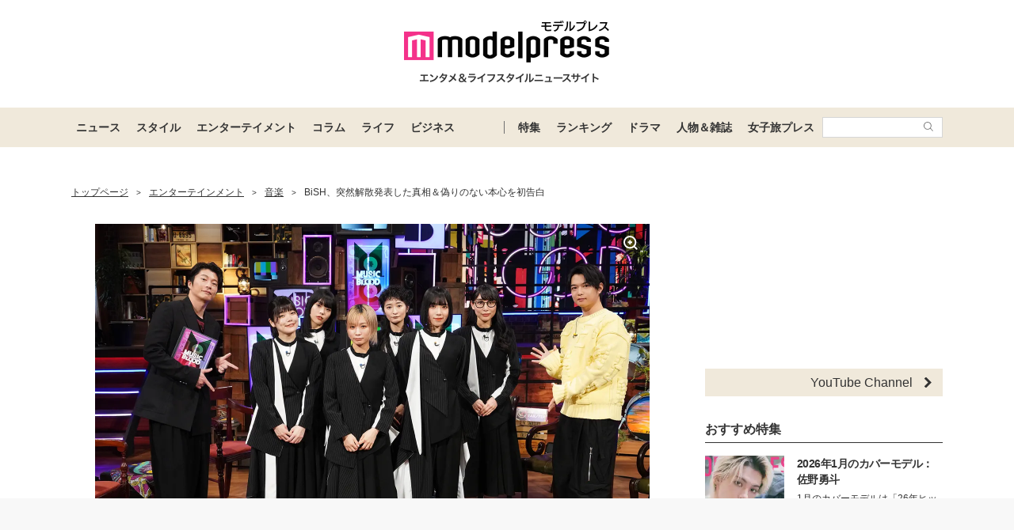

--- FILE ---
content_type: text/html; charset=utf-8
request_url: https://www.google.com/recaptcha/api2/aframe
body_size: 182
content:
<!DOCTYPE HTML><html><head><meta http-equiv="content-type" content="text/html; charset=UTF-8"></head><body><script nonce="uNlqAphwTvyooX7eUYDRRA">/** Anti-fraud and anti-abuse applications only. See google.com/recaptcha */ try{var clients={'sodar':'https://pagead2.googlesyndication.com/pagead/sodar?'};window.addEventListener("message",function(a){try{if(a.source===window.parent){var b=JSON.parse(a.data);var c=clients[b['id']];if(c){var d=document.createElement('img');d.src=c+b['params']+'&rc='+(localStorage.getItem("rc::a")?sessionStorage.getItem("rc::b"):"");window.document.body.appendChild(d);sessionStorage.setItem("rc::e",parseInt(sessionStorage.getItem("rc::e")||0)+1);localStorage.setItem("rc::h",'1769591110801');}}}catch(b){}});window.parent.postMessage("_grecaptcha_ready", "*");}catch(b){}</script></body></html>

--- FILE ---
content_type: application/javascript; charset=utf-8
request_url: https://fundingchoicesmessages.google.com/f/AGSKWxXyXyhBchT2z1K6VdkaD1VhKi7ZDLTvc_8g_j_u-NXP7K2Nel8_UEmPyrWVV5enk8g63tGLhlNKKBuX6LjQzWr90dmIoRt1o2uBEzHihfZayGpJZ8uXFe2YYZsQQYswXgJxkin4wezHR2gdfbme-OxzpqxK-2oAcSWGp4rRJXoVlzIjQAs_LwLCe05_/_/adhandlers-/adwriter2./promoAd./adcount./adswidejs.
body_size: -1285
content:
window['97e7a3d7-7a9f-452a-8610-fac2e1c68356'] = true;

--- FILE ---
content_type: text/javascript; charset=utf-8
request_url: https://imp-bidapi.i-mobile.co.jp/jsonp/imp/imp_spot.ashx?pid=8243&mid=317474&asid=1059572&asn=1&spec=1&dpr=1&url=https%3A%2F%2Fmdpr.jp%2Fmusic%2Fdetail%2F2959028&direct=1&type=native&sf=inline&pos=4&viewability=true&imcallback=spot_deliver_imp_callback_1059572_1&cashid=1769591097265
body_size: 762
content:
spot_deliver_imp_callback_1059572_1({"task":{},"error":{"code":200,"message":""},"result":{"bidid":"5ebd6b6a-ac02-41b6-a3bc-b845dfe18de1","mediaId":317474,"partnerId":8243,"spotId":1059572,"width":500,"height":155,"presentationId":30,"platform":1,"template":"<div style=\"background:#fff;\"><a href=\"{{click_url}}\" target=\"_blank\" style=\"color:rgb(68, 68, 68);display:table;vertical-align: middle;text-decoration:none;background:#fff;\">\r\n    <div style=\"width:240px;height:180px;line-height:0;border-right: 1px solid #999;display:block;vertical-align: middle;position:relative;\">\r\n      <img src=\"{{image_url}}\" style=\"width:auto;height:auto;max-width:100%;max-height:100%;position: absolute;top: 0;bottom: 0;right: 0;left: 0;margin: auto;\">\r\n    </div>\r\n    <div style=\"display:table-cell;padding:20px 20px 0;position:relative;vertical-align:top;margin:0;width: 100%;\">\r\n      <p style=\"font-size:16px;line-height: 1.5em;margin:0 0 10px 0;\">{{description:35}}</p>\r\n      <p style=\"color:#7f7f7f;font-size:12px;text-align:right;margin-bottom: 20px;\">Sponsored</p>\r\n      <p style=\"color:#fff;font-size:16px;text-align:center;width:100%;line-height:40px;background-color:#B39C75;margin:0 auto;border-radius:6px;font-weight:bold;position:relative;bottom: -20px;\">詳しく見る</p>\r\n    </div>\r\n  </a>\r\n</div>","target_element":"#imobile_ad_native_31747420160817144638","slot_count":1,"xid":"00000000-0000-0000-0000-000000000000","webview":false,"rotation_count":7,"demander":[{"type":1,"id":1,"content_type":2,"tag":"","api_params":{},"s":50}],"rotation":false},"status":200})

--- FILE ---
content_type: application/javascript;charset=UTF-8
request_url: https://jp.popin.cc/popin_discovery/recommend?mode=new&url=https%3A%2F%2Fmdpr.jp%2Fmusic%2Fdetail%2F2959028&media=mdpr.jp&agency=popinag&device=pc&extra=mac&topn=50&ad=10&uid=27b8b11e9ecf8bdc2fa1769591105023&info=eyJ1c2VyX3RkX29zIjoiTWFjIiwidXNlcl90ZF9vc192ZXJzaW9uIjoiMTAuMTUuNyIsInVzZXJfdGRfYnJvd3NlciI6IkNocm9tZSIsInVzZXJfdGRfYnJvd3Nlcl92ZXJzaW9uIjoiMTMxLjAuMCIsInVzZXJfdGRfc2NyZWVuIjoiMTI4MHg3MjAiLCJ1c2VyX3RkX3ZpZXdwb3J0IjoiMTI4MHg3MjAiLCJ1c2VyX3RkX3VzZXJfYWdlbnQiOiJNb3ppbGxhLzUuMCAoTWFjaW50b3NoOyBJbnRlbCBNYWMgT1MgWCAxMF8xNV83KSBBcHBsZVdlYktpdC81MzcuMzYgKEtIVE1MLCBsaWtlIEdlY2tvKSBDaHJvbWUvMTMxLjAuMC4wIFNhZmFyaS81MzcuMzY7IENsYXVkZUJvdC8xLjA7ICtjbGF1ZGVib3RAYW50aHJvcGljLmNvbSkiLCJ1c2VyX3RkX3JlZmVycmVyIjoiIiwidXNlcl90ZF9wYXRoIjoiL211c2ljL2RldGFpbC8yOTU5MDI4IiwidXNlcl90ZF9jaGFyc2V0IjoidXRmLTgiLCJ1c2VyX3RkX2xhbmd1YWdlIjoiZW4tdXNAcG9zaXgiLCJ1c2VyX3RkX2NvbG9yIjoiMjQtYml0IiwidXNlcl90ZF90aXRsZSI6IkJpU0glRTMlODAlODElRTclQUElODElRTclODQlQjYlRTglQTclQTMlRTYlOTUlQTMlRTclOTklQkElRTglQTElQTglRTMlODElOTclRTMlODElOUYlRTclOUMlOUYlRTclOUIlQjglRUYlQkMlODYlRTUlODElQkQlRTMlODIlOEElRTMlODElQUUlRTMlODElQUElRTMlODElODQlRTYlOUMlQUMlRTUlQkYlODMlRTMlODIlOTIlRTUlODglOUQlRTUlOTElOEElRTclOTklQkQlMjAtJTIwJUUzJTgzJUEyJUUzJTgzJTg3JUUzJTgzJUFCJUUzJTgzJTk3JUUzJTgzJUFDJUUzJTgyJUI5IiwidXNlcl90ZF91cmwiOiJodHRwczovL21kcHIuanAvbXVzaWMvZGV0YWlsLzI5NTkwMjgiLCJ1c2VyX3RkX3BsYXRmb3JtIjoiTGludXggeDg2XzY0IiwidXNlcl90ZF9ob3N0IjoibWRwci5qcCIsInVzZXJfdGRfZGV2aWNlIjoicGMiLCJ1c2VyX2RldmljZSI6InBjIiwidXNlcl90aW1lIjoxNzY5NTkxMTA1MDMwLCJmcnVpdF9ib3hfcG9zaXRpb24iOiIiLCJmcnVpdF9zdHlsZSI6IiJ9&r_category=all&ad_reserved=40&alg=ltr&rid=300137&callback=popInRequestCallBack0
body_size: 59843
content:
popInRequestCallBack0({"author_name":null,"image":"","common_category":null,"image_url":null,"title":"","category":"","keyword":[],"url":"https://mdpr.jp/music/detail/2959028","pubdate":"","related":[],"hot":[{"url":"https://mdpr.jp/photo/detail/19629808","title":"「M-1」準優勝芸人「人は髪型が9割」坊主頭から雰囲気一変「びっくり」「誰か分からなかった」と反響","image":"142395f4bad0701776bf08f114045bf0.jpg","pubdate":"202601280000000000","category":"ニュース","common_category":["beauty","entertainment"],"image_url":"https://img-mdpr.freetls.fastly.net/article/iRcs/nm/iRcsPUEKHGWNpHFN4e4q3IkiSqKRXarht7EfqsuoZM8.jpg","img_chine_url":"142395f4bad0701776bf08f114045bf0_160.jpg","task":"mdpr","safe_text":true,"tag":"go_cluster","score":16028},{"url":"https://mdpr.jp/photo/detail/19629412","title":"peco「昨日の夜の残り」おかず詰まった息子弁当に共感の声「親近感湧く」「あるあるですね」","image":"7c87cc7e2fbb00ba35a1eb95cd8d153d.jpg","pubdate":"202601280000000000","category":"ニュース","common_category":["beauty","entertainment"],"image_url":"https://img-mdpr.freetls.fastly.net/article/4pC2/nm/4pC2HAL7EZkTaO754rbvHieZXH-DeoDvccJvgkUVLEs.jpg","img_chine_url":"7c87cc7e2fbb00ba35a1eb95cd8d153d_160.jpg","task":"mdpr","safe_text":true,"tag":"go_cluster","score":8281},{"url":"https://mdpr.jp/photo/detail/19631339","title":"夜のひと笑い・こう、復縁した恋人と浴衣2ショット「笑顔が可愛い」「幸せオーラがすごい」と羨望の声","image":"8cff85fad111c0da3ad0eb9d26f68802.jpg","pubdate":"202601280000000000","category":"ニュース","common_category":["entertainment","sports"],"image_url":"https://img-mdpr.freetls.fastly.net/article/RcyL/nm/RcyLncykgRUiiID54pJ2VZXdsazNw2rFFrSgEtrrBS4.jpg","img_chine_url":"8cff85fad111c0da3ad0eb9d26f68802_160.jpg","task":"mdpr","safe_text":true,"tag":"go_cluster","score":7662},{"url":"https://mdpr.jp/photo/detail/19631186","title":"影山優佳、肩出しミニトップスで大人の雰囲気「ギャップにやられた」「ウエストも綺麗」の声","image":"9136183266b4d78b11eb3fc0810f9536.jpg","pubdate":"202601280000000000","category":"ニュース","common_category":["carbike","fashion"],"image_url":"https://img-mdpr.freetls.fastly.net/article/MvVX/nm/MvVX7_yFVVSp2eN1cUpMCG0xjEKYCFkqYdKYNW-sfEI.jpg","img_chine_url":"9136183266b4d78b11eb3fc0810f9536_160.jpg","task":"mdpr","safe_text":true,"tag":"go_cluster","score":7167},{"url":"https://mdpr.jp/news/detail/4720514","title":"なにわ男子、スギ薬局50周年アンバサダー就任 新曲「スキスギ」がCMソングに","image":"bb99888117c47871f61fb6541ce218e0.jpg","pubdate":"202601280000000000","category":"ニュース","common_category":["sports","lovemarrige"],"image_url":"https://img-mdpr.freetls.fastly.net/article/wS4L/nm/wS4LGdByPMoevdNp1QU6bVHvNqmDQ_cZD19o0EwmD-w.jpg","img_chine_url":"bb99888117c47871f61fb6541ce218e0_160.jpg","task":"mdpr","safe_text":true,"tag":"go_cluster","score":6749},{"url":"https://mdpr.jp/photo/detail/19631552","title":"松岡茉優、ショートヘアで印象ガラリ 役ビジュアルに驚きの声「かっこよすぎて二度見」","image":"291e17fc25852cabdfd3b9ddb7786a26.jpg","pubdate":"202601280000000000","category":"ニュース","common_category":["fashion","business"],"image_url":"https://img-mdpr.freetls.fastly.net/article/JXi8/nm/JXi8oorp2ff5QpbqblM8oYm-5R-E3F5Bs1n7A03VZeE.jpg","img_chine_url":"291e17fc25852cabdfd3b9ddb7786a26_160.jpg","task":"mdpr","safe_text":true,"tag":"go_cluster","score":6729},{"url":"https://mdpr.jp/photo/detail/19629701","title":"3児の母・滝沢眞規子「見た目は微妙でも…」ヘルシーな工夫凝らした鶏の照り焼き弁当公開「愛情たっぷり」「栄養バランス完璧」と反響","image":"48536c6b07e49b511a7d0a093eb7e4c7.jpg","pubdate":"202601280000000000","category":"ニュース","common_category":["entertainment","fashion"],"image_url":"https://img-mdpr.freetls.fastly.net/article/tSiJ/nm/tSiJspoE4S0UFqWSDUYVdnEpkQ4Z6Lh1-g9jEva1R4o.jpg","img_chine_url":"48536c6b07e49b511a7d0a093eb7e4c7_160.jpg","task":"mdpr","safe_text":true,"tag":"go_cluster","score":6403},{"url":"https://mdpr.jp/photo/detail/19629650","title":"窪塚洋介、美人妻＆娘との仲良しショットが話題「お洒落ファミリー」「娘さん大きくなってる」","image":"c79782f5f2f26ab4685b782243f27c8d.jpg","pubdate":"202601280000000000","category":"ニュース","common_category":["sports","entertainment"],"image_url":"https://img-mdpr.freetls.fastly.net/article/zidI/nm/zidI6Td3toZJxW4MzRYNDsEfCWgqg6WF1E2zZKQ3s-g.jpg","img_chine_url":"c79782f5f2f26ab4685b782243f27c8d_160.jpg","task":"mdpr","safe_text":false,"tag":"go_cluster","score":5233},{"url":"https://mdpr.jp/cinema/detail/4720755","title":"伊藤沙莉主演「虎に翼」“朝ドラでは27年ぶり”映画化決定 主演続投は史上初 完全オリジナルストーリーに","image":"e05abe0b570e0903473c4499dca244e2.jpg","pubdate":"202601280000000000","category":"エンターテインメント","common_category":["entertainment","hobby"],"image_url":"https://img-mdpr.freetls.fastly.net/article/jE4K/nm/jE4KXWtrei_qqsE2eSevcf9rCjT1Bo11I337FINnQ1A.jpg","img_chine_url":"e05abe0b570e0903473c4499dca244e2_160.jpg","task":"mdpr","safe_text":true,"tag":"go_cluster","score":4944},{"url":"https://mdpr.jp/drama/detail/4719813","title":"FANTASTICS八木勇征、初の“月9”出演で医師役に「ヤンドク！」重要人物として登場【コメント】","image":"bfb940ec75dbf660e1c0d219e6635caf.jpg","pubdate":"202601260000000000","category":"エンターテインメント","common_category":["digital","hobby"],"image_url":"https://img-mdpr.freetls.fastly.net/article/A68p/nm/A68pz6l67xNaXP2LJ0V1b6D-nISgICa9la2Fq7uSvPs.jpg","img_chine_url":"bfb940ec75dbf660e1c0d219e6635caf_160.jpg","task":"mdpr","safe_text":true,"tag":"go_cluster","score":4840},{"url":"https://mdpr.jp/photo/detail/19631431","title":"5児の父・杉浦太陽「簡単にビビンバ丼作りまーす」調理風景公開に反響 「いい匂いしてくる」「さくっと作るの素晴らしい」","image":"fbf7a5ba78c653fa66a9e15bdd5900d5.jpg","pubdate":"202601280000000000","category":"ニュース","common_category":["entertainment","beauty"],"image_url":"https://img-mdpr.freetls.fastly.net/article/yTZF/nm/yTZFYnLpDMP92Mv1Qq0n0LoXyLefrftyyyPuxn68P9I.jpg","img_chine_url":"fbf7a5ba78c653fa66a9e15bdd5900d5_160.jpg","task":"mdpr","safe_text":true,"tag":"go_cluster","score":4814},{"url":"https://mdpr.jp/news/detail/4720347","title":"timelesz篠塚大輝、ソロで新CM決定 “メンバーのアドバイスで変化した”習慣も明かす","image":"7bac5f25c892e8562ba41c7063c3ab85.jpg","pubdate":"202601280000000000","category":"ニュース","common_category":["health","beauty"],"image_url":"https://img-mdpr.freetls.fastly.net/article/45cL/nm/45cLAWVPruxvrrXQXqr0TmE9MI18jQKJPsg8zzS517w.jpg?width=700&disable=upscale&auto=webp&quality=80","img_chine_url":"7bac5f25c892e8562ba41c7063c3ab85_160.jpg","task":"mdpr","safe_text":true,"tag":"go_cluster","score":4713},{"url":"https://mdpr.jp/drama/detail/4720454","title":"Snow Man岩本照＆トラジャ松田元太、W主演でドラマ初共演 人気漫画「カラちゃんとシトーさんと、」実写化決定【コメント】","image":"5d7e635e8784fecb44c8acb302be73ea.jpg","pubdate":"202601280000000000","category":"エンターテインメント","common_category":["entertainment","hobby"],"image_url":"https://img-mdpr.freetls.fastly.net/article/Fd5X/nm/Fd5XtUfjKDjDg-6Vge1smFboqBBEIbbD971YJy_k2XM.jpg","img_chine_url":"5d7e635e8784fecb44c8acb302be73ea_160.jpg","task":"mdpr","safe_text":true,"tag":"go_cluster","score":4499},{"url":"https://mdpr.jp/photo/detail/19629773","title":"杉山愛、“2週間以上ぶりに再会”10歳息子＆4歳娘を顔出し「遺伝子感じる」「出迎え姿に胸キュン」の声","image":"8aef219972eedfd4b23ae5dbdbe708b2.jpg","pubdate":"202601280000000000","category":"ニュース","common_category":["beauty","entertainment"],"image_url":"https://img-mdpr.freetls.fastly.net/article/-p6o/nm/-p6oYSMTvW6Xy1xIxTG4uN3Fav1OsHLzTqHWuyOb3iA.jpg","img_chine_url":"8aef219972eedfd4b23ae5dbdbe708b2_160.jpg","task":"mdpr","safe_text":true,"tag":"go_cluster","score":4293},{"url":"https://mdpr.jp/cinema/detail/4720257","title":"櫻井海音、実写映画「ブルーロック」蜂楽廻役で出演決定 キャスト発表2人目","image":"143ac8d81a573822d5fd7c50c365b90b.jpg","pubdate":"202601270000000000","category":"エンターテインメント","common_category":["entertainment","hobby"],"image_url":"https://img-mdpr.freetls.fastly.net/article/LiFN/wm/LiFNh7GFivIXbK6DgxQ2npTque1WvrfkV-RWBJ9TTHg.jpg","img_chine_url":"143ac8d81a573822d5fd7c50c365b90b_160.jpg","task":"mdpr","safe_text":true,"tag":"go_cluster","score":3403},{"url":"https://mdpr.jp/cinema/detail/4719812","title":"高橋文哉、実写映画「ブルーロック」主演に決定「原作の大ファン」サッカー未経験から約1年半トレーニング","image":"ad997cfe1e2ef998ed35e7c13dd58287.jpg","pubdate":"202601260000000000","category":"エンターテインメント","common_category":["sports","entertainment"],"image_url":"https://img-mdpr.freetls.fastly.net/article/YfDY/nm/YfDY06OC_1H3Olx66K-JJ-jcINkCgLHhgqlTvHLnZxE.jpg?width=700&disable=upscale&auto=webp&quality=80","img_chine_url":"ad997cfe1e2ef998ed35e7c13dd58287_160.jpg","task":"mdpr","safe_text":true,"tag":"go_cluster","score":3382},{"url":"https://mdpr.jp/photo/detail/19629349","title":"辻希美の第5子・夢空（ゆめあ）ちゃん「毛が少しずつ伸びてきた」後頭部ショットが話題「頭の形綺麗」「たまらなく可愛い」","image":"c5c132d7582b97d708ecc4d493129e97.jpg","pubdate":"202601280000000000","category":"ニュース","common_category":["entertainment","hobby"],"image_url":"https://img-mdpr.freetls.fastly.net/article/t62g/nm/t62g8_1-lXNU-M6MPAYWb8ZLhvX1E82wqPNtHxPBSCc.jpg","img_chine_url":"c5c132d7582b97d708ecc4d493129e97_160.jpg","task":"mdpr","safe_text":true,"tag":"go_cluster","score":3379},{"url":"https://mdpr.jp/news/4720514","title":"なにわ男子、スギ薬局50周年アンバサダー就任 新曲「スキスギ」がCMソングに","image":"dce0ef2ba10db5414ed9ea4b98c444c9.jpg","pubdate":"202601280000000000","category":"ニュース","common_category":["entertainment","beauty"],"image_url":"https://img-mdpr.freetls.fastly.net/article/wS4L/nm/wS4LGdByPMoevdNp1QU6bVHvNqmDQ_cZD19o0EwmD-w.jpg","img_chine_url":"dce0ef2ba10db5414ed9ea4b98c444c9_160.jpg","task":"mdpr","safe_text":true,"tag":"go_cluster","score":3370},{"url":"https://mdpr.jp/drama/detail/4719877","title":"大泉洋主演「俺たちの箱根駅伝」学生役キャスト第1弾解禁 小林虎之介・奥智哉・庄司浩平・池田匡志・西野遼","image":"7584ccf6a8694758ac61fb4157c0f9f7.jpg","pubdate":"202601270000000000","category":"エンターテインメント","common_category":["trip","sports"],"image_url":"https://img-mdpr.freetls.fastly.net/article/1yPd/nm/1yPdHbz70NlH9kotzk4L6Maf98_0x6Ffwv3tYBGdbeo.jpg?width=700&disable=upscale&auto=webp&quality=80","img_chine_url":"7584ccf6a8694758ac61fb4157c0f9f7_160.jpg","task":"mdpr","safe_text":true,"tag":"go_cluster","score":3248},{"url":"https://mdpr.jp/influencer/detail/4720330","title":"夜のひと笑い、復縁カップル2組でのプリクラ公開「美男美女でお似合い」「ダブルデート最高」と反響","image":"e71d95c899ee9ffffb3f01e699b9a29d.jpg","pubdate":"202601270000000000","category":"ニュース","common_category":["entertainment","hobby"],"image_url":"https://img-mdpr.freetls.fastly.net/article/wjBm/wm/wjBm8kbgGJaXfB4zqKDnQ3yhgyJES62DUNhy4hLiXHY.jpg","img_chine_url":"e71d95c899ee9ffffb3f01e699b9a29d_160.jpg","task":"mdpr","safe_text":true,"tag":"go_cluster","score":3131},{"url":"https://mdpr.jp/news/detail/4720838","title":"高畑充希＆岡田将生、第1子誕生を発表","image":"ca2953e4f96a43e56be80bb626b35d4d.jpg","pubdate":"202601280000000000","category":"ニュース","common_category":["lovemarrige","electronics"],"image_url":"https://img-mdpr.freetls.fastly.net/article/sJ--/wm/sJ--BYHNF_aL0v_ARn507x-yBUfxiz7cjLQWVpgNRUg.jpg","img_chine_url":"ca2953e4f96a43e56be80bb626b35d4d_160.jpg","task":"mdpr","safe_text":true,"tag":"go_cluster","score":3091},{"url":"https://mdpr.jp/photo/detail/19630385","title":"福士蒼汰「この恋、通訳できますか？」コ・ユンジョンとの絶景2ショット＆撮影裏エピソード「絵になる」「美男美女」の声","image":"2c841a99dad9a0be970c2b56de3a36c0.jpg","pubdate":"202601280000000000","category":"エンターテインメント","common_category":["entertainment","beauty"],"image_url":"https://img-mdpr.freetls.fastly.net/article/s64p/nm/s64p0Mv8ugDFp1K7nE3FNvmAKKFevT_IkAo51JhJfwY.jpg","img_chine_url":"2c841a99dad9a0be970c2b56de3a36c0_160.jpg","task":"mdpr","safe_text":false,"tag":"go_cluster","score":2989},{"url":"https://mdpr.jp/photo/detail/19629849","title":"「テラハ」田辺莉咲子「1番高いお買い物」愛車との写真公開「かっこよすぎ」「イメージぴったり」の声","image":"65fd36d6afc6c66915cdeb5cba54f9d1.jpg","pubdate":"202601280000000000","category":"ニュース","common_category":["sports","entertainment"],"image_url":"https://img-mdpr.freetls.fastly.net/article/vehc/nm/vehczmZGrITrNAiA6Pl5tR9nuYf6VH1CZn-t1PHuZw4.jpg","img_chine_url":"65fd36d6afc6c66915cdeb5cba54f9d1_160.jpg","task":"mdpr","safe_text":true,"tag":"go_cluster","score":2859},{"url":"https://mdpr.jp/photo/detail/19629851","title":"くれまぐ・浅見めい、小顔際立つ全身ショットに感嘆の声「等身すごい」「スタイル抜群で憧れる」","image":"666e5e26bfe7c4bffd7b7e866ca6c07a.jpg","pubdate":"202601280000000000","category":"ニュース","common_category":["fashion","entertainment"],"image_url":"https://img-mdpr.freetls.fastly.net/article/NgnE/nm/NgnEeEnbEcanqitr_bEH4CgA12LiRWm39RfbDeTOd2M.jpg","img_chine_url":"666e5e26bfe7c4bffd7b7e866ca6c07a_160.jpg","task":"mdpr","safe_text":true,"tag":"go_cluster","score":2431},{"url":"https://mdpr.jp/photo/detail/19629620","title":"鈴木おさむ氏「家族で年に一度の伊勢参り」妻・大島美幸＆10歳息子との写真披露「お子さんがママにそっくり」「仲良しで最高」の声","image":"37b55d957bcdd59a7aa2dda75b285e6e.jpg","pubdate":"202601280000000000","category":"ニュース","common_category":["beauty","entertainment"],"image_url":"https://img-mdpr.freetls.fastly.net/article/sDh8/nm/sDh8tsid3LllvPP8Dc0bt8P2Xti6I4i36gWBI3mK5q0.jpg","img_chine_url":"37b55d957bcdd59a7aa2dda75b285e6e_160.jpg","task":"mdpr","safe_text":true,"tag":"go_cluster","score":2404},{"url":"https://mdpr.jp/photo/detail/19630903","title":"WEST.藤井流星＆Travis Japan七五三掛龍也、現場への豪華差し入れが話題「太っ腹」「心配りがすごい」","image":"d09d3bccc1c6732edd35732d06bf554c.jpg","pubdate":"202601280000000000","category":"ニュース","common_category":["entertainment","hobby"],"image_url":"https://img-mdpr.freetls.fastly.net/article/TixK/nm/TixK29w-_Wx1ru-HITkz3qyBCqG1gCaq_val5YnRLQc.jpg","img_chine_url":"d09d3bccc1c6732edd35732d06bf554c_160.jpg","task":"mdpr","safe_text":true,"tag":"go_cluster","score":2385},{"url":"https://mdpr.jp/photo/detail/19632173","title":"渡辺美奈代「大根と大葉の浅漬け」簡単作り置き披露「真似しやすそう」「料理上手で憧れる」と反響","image":"55c68f079f1c62a40720f9e91da238fb.jpg","pubdate":"202601280000000000","category":"ニュース","common_category":["beauty","entertainment"],"image_url":"https://img-mdpr.freetls.fastly.net/article/dKVm/nm/dKVm0cAxrTF4apFl-r7s7bzXbPF2rBUw5QSfJyOmYD8.jpg","img_chine_url":"55c68f079f1c62a40720f9e91da238fb_160.jpg","task":"mdpr","safe_text":true,"tag":"go_cluster","score":2299},{"url":"https://mdpr.jp/photo/detail/19630845","title":"上白石萌歌、姉・萌音との幼少期2ショット公開「小さい頃からそっくり」「髪型同じで可愛い」の声","image":"e272c2c8403ea200c56e2b0d70060e55.jpg","pubdate":"202601280000000000","category":"ニュース","common_category":["entertainment","beauty"],"image_url":"https://img-mdpr.freetls.fastly.net/article/o2GL/nm/o2GL8OFfl9bseO37AuNErKIeewFn1Sd8cdFOVInzXps.jpg","img_chine_url":"e272c2c8403ea200c56e2b0d70060e55_160.jpg","task":"mdpr","safe_text":true,"tag":"go_cluster","score":2210},{"url":"https://mdpr.jp/photo/detail/19630817","title":"日曜劇場「リブート」裏会食にいる“サングラスの男”に注目集まる「相関図にいないの怪しい」「鍵を握ってる？」","image":"f27c44c114121efe37a7cf4b2e3d377a.jpg","pubdate":"202601280000000000","category":"エンターテインメント","common_category":["entertainment","hobby"],"image_url":"https://img-mdpr.freetls.fastly.net/article/JKmD/nm/JKmDm35sEjXpeS0DXBlDn2d7Rq6C3qpaFeKKik96g4A.jpg","img_chine_url":"f27c44c114121efe37a7cf4b2e3d377a_160.jpg","task":"mdpr","safe_text":true,"tag":"go_cluster","score":2190},{"url":"https://mdpr.jp/news/detail/4720608","title":"「M-1」準優勝芸人「人は髪型が9割」坊主頭から雰囲気一変「びっくり」「誰か分からなかった」と反響","image":"b79309ece289462087c66cf9a0ad96b6.jpg","pubdate":"202601280000000000","category":"ニュース","common_category":["fashion","entertainment"],"image_url":"https://img-mdpr.freetls.fastly.net/article/Kmam/wm/KmambcdkcYguat8pTFJls7ouYlEsXphYT7rPkOvC7z0.jpg","img_chine_url":"b79309ece289462087c66cf9a0ad96b6_160.jpg","task":"mdpr","safe_text":true,"tag":"go_cluster","score":2137},{"url":"https://mdpr.jp/news/detail/4720592","title":"辻希美の第5子・夢空（ゆめあ）ちゃん「毛が少しずつ伸びてきた」後頭部ショットが話題「頭の形綺麗」「たまらなく可愛い」","image":"66071ff1f9e73f56a42823907ad6807e.jpg","pubdate":"202601280000000000","category":"ニュース","common_category":["animalpet","health"],"image_url":"https://img-mdpr.freetls.fastly.net/article/qY9T/wm/qY9TgiOtc7ntC-gaK-1llafu78i3rF9LBbF1e2E4mQ4.jpg","img_chine_url":"66071ff1f9e73f56a42823907ad6807e_160.jpg","task":"mdpr","safe_text":true,"tag":"go_cluster","score":2115},{"url":"https://mdpr.jp/drama/detail/4720766","title":"日曜劇場「リブート」裏会食にいる“サングラスの男”に注目集まる「相関図にいないの怪しい」「鍵を握ってる？」","image":"40fefd09aa6e2681e547640886362d8c.jpg","pubdate":"202601280000000000","category":"エンターテインメント","common_category":["entertainment","hobby"],"image_url":"https://img-mdpr.freetls.fastly.net/article/2-UA/nm/2-UAs9nSKC2FxTmCyE_-jMYRJEcyhga3hPxKN8k21dk.jpg","img_chine_url":"40fefd09aa6e2681e547640886362d8c_160.jpg","task":"mdpr","safe_text":false,"tag":"go_cluster","score":1946},{"url":"https://mdpr.jp/photo/detail/19632197","title":"元NHK中川安奈アナ「ボタン1個あいてた」タイトトップス姿に反響続々「見入っちゃった」「魅力的スタイル」","image":"4e29af6eee579f055e3effba7e420fb0.jpg","pubdate":"202601280000000000","category":"ニュース","common_category":["entertainment","hobby"],"image_url":"https://img-mdpr.freetls.fastly.net/article/Tnq9/nm/Tnq9cHNbiPGiIELEhd62NITiDjzzIy5AolqxyS8vgfE.jpg","img_chine_url":"4e29af6eee579f055e3effba7e420fb0_160.jpg","task":"mdpr","safe_text":true,"tag":"go_cluster","score":1932},{"url":"https://mdpr.jp/photo/embed/4720612","title":"timelesz原嘉孝、赤ちゃん抱くプラベショット公開「素敵なパパ感半端ない」「可愛いが渋滞してる」の声","image":"","pubdate":"202601280000000000","category":"ニュース","common_category":["home","lovemarrige"],"image_url":"","img_chine_url":"","task":"mdpr","safe_text":true,"tag":"go_cluster","score":1796},{"url":"https://mdpr.jp/photo/detail/19631129","title":"元TBS山本里菜アナ、試着したウエディングドレス6選披露「直前まで本当は赤いドレスの予定だったんです」披露宴では黒着用","image":"975af413a1175170ed0adc27737240b9.jpg","pubdate":"202601280000000000","category":"ニュース","common_category":["entertainment","beauty"],"image_url":"https://img-mdpr.freetls.fastly.net/article/FJqy/nm/FJqyto0OlAhKqqpmGgd7W8g2XbE5Wk2bc94NTC3ALu4.jpg","img_chine_url":"975af413a1175170ed0adc27737240b9_160.jpg","task":"mdpr","safe_text":true,"tag":"go_cluster","score":1740},{"url":"https://mdpr.jp/news/detail/4720325","title":"料理家・和田明日香「レミレミがくれた」野菜で仕込んだ漬物公開「保存方法がおしゃれで素敵」「体に良さそう」の声","image":"553081762e65ac4470bf3f688c7c878f.jpg","pubdate":"202601270000000000","category":"ニュース","common_category":["education","lifestyle"],"image_url":"https://img-mdpr.freetls.fastly.net/article/g0d_/wm/g0d_Y3-gLXl1grjkjT9rqiKL9cPb04J6noO5POjX77A.jpg","img_chine_url":"553081762e65ac4470bf3f688c7c878f_160.jpg","task":"mdpr","safe_text":true,"tag":"go_cluster","score":1592},{"url":"https://mdpr.jp/news/detail/4720611","title":"柏木由紀、美脚際立つミニスカ私服に熱視線「スタイル抜群」「上級者コーデ」","image":"1d512868b8a8bb59950a86fc31e1c790.jpg","pubdate":"202601280000000000","category":"ニュース","common_category":["fashion","entertainment"],"image_url":"https://img-mdpr.freetls.fastly.net/article/Wf5I/wm/Wf5Ij1aF1dxmdf04_w1nA9RDQY4mBP9trEnv_-F7rEE.jpg","img_chine_url":"1d512868b8a8bb59950a86fc31e1c790_160.jpg","task":"mdpr","safe_text":true,"tag":"go_cluster","score":1469},{"url":"https://mdpr.jp/photo/detail/19631080","title":"かけおち青木マッチョ「1年目から死ぬほどお世話になって来た」先輩芸人に手料理振る舞う「美味しそう」「キッチンの壁おしゃれ」の声","image":"54e40261d0e7a05b2bcab53e9fb3ceb1.jpg","pubdate":"202601280000000000","category":"ニュース","common_category":["entertainment","beauty"],"image_url":"https://img-mdpr.freetls.fastly.net/article/rn0o/nm/rn0o30odsddj4rAPvG_LI68jap84kP_a1foF2w3p2xI.jpg","img_chine_url":"54e40261d0e7a05b2bcab53e9fb3ceb1_160.jpg","task":"mdpr","safe_text":false,"tag":"go_cluster","score":1432},{"url":"https://mdpr.jp/cinema/detail/4720322","title":"柴咲コウ＆赤楚衛二、Netflix映画でW主演「余命一年、男をかう」赤楚はピンク髪のホスト役に","image":"e1f691b02cb75dbc68fade9f93a6f556.jpg","pubdate":"202601270000000000","category":"エンターテインメント","common_category":["entertainment","hobby"],"image_url":"https://img-mdpr.freetls.fastly.net/article/7Y2i/nm/7Y2iiBZBeGXPu63dr6uit4VzTm16cWIiKPaizYv1bgk.jpg","img_chine_url":"e1f691b02cb75dbc68fade9f93a6f556_160.jpg","task":"mdpr","safe_text":true,"tag":"go_cluster","score":1413},{"url":"https://mdpr.jp/news/detail/4720816","title":"なにわ男子・大橋和也、CDデビュー5周年を50周年と間違えメンバー総ツッコミ スギ薬局50周年アンバサダー就任","image":"d5d9ab368cc0a48fc87c875d7f8fcdb9.jpg","pubdate":"202601280000000000","category":"ニュース","common_category":["entertainment","fashion"],"image_url":"https://img-mdpr.freetls.fastly.net/article/ZcDa/wm/ZcDaQW45Q3CJaeESPMXQj_eUIBMUgp2L4S4ta5z7ZP0.jpg","img_chine_url":"d5d9ab368cc0a48fc87c875d7f8fcdb9_160.jpg","task":"mdpr","safe_text":true,"tag":"go_cluster","score":1409},{"url":"https://mdpr.jp/news/detail/4720278","title":"仲里依紗、レディー・ガガのライブ参戦ゴスロリコーデが話題「お人形さんみたい」「クオリティ高い」","image":"4fbc330bf286b11589f67988f558eb48.jpg","pubdate":"202601270000000000","category":"ニュース","common_category":["entertainment","electronics"],"image_url":"https://img-mdpr.freetls.fastly.net/article/9jZv/wm/9jZvoW4N_4pH9EvfL792S6dYptnaGJmPB4RdZPNSw9I.jpg","img_chine_url":"4fbc330bf286b11589f67988f558eb48_160.jpg","task":"mdpr","safe_text":true,"tag":"go_cluster","score":1344},{"url":"https://mdpr.jp/k-enta/detail/4720613","title":"TWICEサナ、ミニボトム姿で圧巻美脚披露「スタイルレベチ」「ポーズあざとくて可愛い」と反響","image":"4927d9375ef92127942ce2ccb2c4aa92.jpg","pubdate":"202601280000000000","category":"エンターテインメント","common_category":["fashion","carbike"],"image_url":"https://img-mdpr.freetls.fastly.net/article/NM1I/wm/NM1IX8k4ywolvtGHLBnl6Vm7zJo5fvwtBW7s-uYXCfA.jpg","img_chine_url":"4927d9375ef92127942ce2ccb2c4aa92_160.jpg","task":"mdpr","safe_text":true,"tag":"go_cluster","score":1339},{"url":"https://mdpr.jp/news/detail/4719921","title":"BMSG、問い合わせフォームへの悪質投稿に警告「明らかに脅迫に該当する」法的措置も検討【全文】","image":"57895e3da4935bb2cea1347b27de1e17.jpg","pubdate":"202601260000000000","category":"ニュース","common_category":["digital","career"],"image_url":"https://img-mdpr.freetls.fastly.net/article/HXLf/wm/HXLfoa1KbvnQWSv_hxOo41IttfMt8s1uuEVO5JOQidE.jpg","img_chine_url":"57895e3da4935bb2cea1347b27de1e17_160.jpg","task":"mdpr","safe_text":false,"tag":"go_cluster","score":1184},{"url":"https://mdpr.jp/drama/detail/4715369","title":"松山ケンイチ、日曜劇場「リブート」初回でサプライズ解禁 “もう1人の主人公”役だった 鈴木亮平とのシンクロに注目","image":"92d4cd43bfa7d907d4a77602f7ad3be1.jpg","pubdate":"202601180000000000","category":"エンターテインメント","common_category":["health","education"],"image_url":"https://img-mdpr.freetls.fastly.net/article/R8gq/nm/R8gq_D7nL-aVPz9aKvvW5PIqGfakMRTyEdjEgr1Rk8Y.jpg","img_chine_url":"92d4cd43bfa7d907d4a77602f7ad3be1_160.jpg","task":"mdpr","safe_text":true,"tag":"go_cluster","score":1124},{"url":"https://mdpr.jp/news/detail/4720839","title":"超特急・庄司浩平・KiiiKiiiら「NYLON JAPAN」選出の“次世代を牽引する”豪華受賞者が集結【「NYLON’S NEXT 2026 AWARDS」写真特集】","image":"354468e591bbd658d153322f584fb0c7.jpg","pubdate":"202601280000000000","category":"ニュース","common_category":["entertainment","carbike"],"image_url":"https://img-mdpr.freetls.fastly.net/article/gUK9/wm/gUK9rQSQ2hDHuXGhU8wB8qxmri7S3n3KKpZwQjtgc9s.jpg","img_chine_url":"354468e591bbd658d153322f584fb0c7_160.jpg","task":"mdpr","safe_text":true,"tag":"go_cluster","score":1070},{"url":"https://mdpr.jp/drama/detail/4720187","title":"「リブート」鈴木亮平、“身長差6cm”同一人物演じる松山ケンイチの撮影秘話「徹底してる」「違和感なかった理由に納得」の声","image":"361cfb6fab90b6152299dee71ae5a7f0.jpg","pubdate":"202601270000000000","category":"エンターテインメント","common_category":["entertainment","hobby"],"image_url":"https://img-mdpr.freetls.fastly.net/article/458r/wm/458rKlLjuGH_jZxJRnFq3oQ5OD-mCEcrTYWbOVKx2KA.jpg","img_chine_url":"361cfb6fab90b6152299dee71ae5a7f0_160.jpg","task":"mdpr","safe_text":false,"tag":"go_cluster","score":1063},{"url":"https://mdpr.jp/cinema/4720755","title":"伊藤沙莉主演「虎に翼」“朝ドラでは27年ぶり”映画化決定 主演続投は史上初 完全オリジナルストーリーに","image":"91a509c4ebfca465b0cd18e96a8adc1f.jpg","pubdate":"202601280000000000","category":"エンターテインメント","common_category":["entertainment","hobby"],"image_url":"https://img-mdpr.freetls.fastly.net/article/jE4K/nm/jE4KXWtrei_qqsE2eSevcf9rCjT1Bo11I337FINnQ1A.jpg","img_chine_url":"91a509c4ebfca465b0cd18e96a8adc1f_160.jpg","task":"mdpr","safe_text":true,"tag":"go_cluster","score":1063},{"url":"https://mdpr.jp/news/4720816","title":"なにわ男子・大橋和也、CDデビュー5周年を50周年と間違えメンバー総ツッコミ スギ薬局50周年アンバサダー就任","image":"208c597e0cd92bea7289e33e53985916.jpg","pubdate":"202601280000000000","category":"ニュース","common_category":["entertainment","fashion"],"image_url":"https://img-mdpr.freetls.fastly.net/article/ZcDa/wm/ZcDaQW45Q3CJaeESPMXQj_eUIBMUgp2L4S4ta5z7ZP0.jpg","img_chine_url":"208c597e0cd92bea7289e33e53985916_160.jpg","task":"mdpr","safe_text":true,"tag":"go_cluster","score":1054},{"url":"https://mdpr.jp/drama/4719905","title":"お笑いコンビBL、解散危機からの濃厚ラブシーンに驚きの声「いきなりすぎてびっくり」「ハマる」【センプラ 相方が親友で時どき恋人】","image":"27af8d171b6b6875f53fe5cdc891d6e3.jpg","pubdate":"202601270000000000","category":"エンターテインメント","common_category":["entertainment","hobby"],"image_url":"https://img-mdpr.freetls.fastly.net/article/_UDX/nm/_UDXpYVXQ73PKjgfEOot0Ub-MimSAv8NLpTd8EUv6T4.jpg","img_chine_url":"27af8d171b6b6875f53fe5cdc891d6e3_160.jpg","task":"mdpr","safe_text":false,"tag":"go_cluster","score":1015},{"url":"https://mdpr.jp/news/detail/4719754","title":"“UHA味覚糖人気商品と誤認の恐れ”化粧品が注意喚起「誤って口にされることのないよう」","image":"a6d915b25981d39a7e4f573017f45c69.jpg","pubdate":"202601260000000000","category":"ニュース","common_category":["digital","electronics"],"image_url":"https://img-mdpr.freetls.fastly.net/article/z6XN/nm/z6XN-tG6OGlJh3-U42mqpg59rZYMs9nlkmwwincZ6mk.jpg","img_chine_url":"a6d915b25981d39a7e4f573017f45c69_160.jpg","task":"mdpr","safe_text":false,"tag":"go_cluster","score":979}],"share":0,"pop":[],"ad":[],"ad_video":[],"ad_image":[],"ad_wave":[],"ad_vast_wave":[],"ad_reserved":[],"ad_reserved_video":[],"ad_reserved_image":[],"ad_reserved_wave":[],"recommend":[{"url":"https://mdpr.jp/photo/detail/19629808","title":"「M-1」準優勝芸人「人は髪型が9割」坊主頭から雰囲気一変「びっくり」「誰か分からなかった」と反響","image":"142395f4bad0701776bf08f114045bf0.jpg","pubdate":"202601280000000000","category":"ニュース","common_category":["beauty","entertainment"],"image_url":"https://img-mdpr.freetls.fastly.net/article/iRcs/nm/iRcsPUEKHGWNpHFN4e4q3IkiSqKRXarht7EfqsuoZM8.jpg","img_chine_url":"142395f4bad0701776bf08f114045bf0_160.jpg","task":"mdpr","safe_text":true,"tag":"go_cluster","score":16039},{"url":"https://mdpr.jp/photo/detail/19629412","title":"peco「昨日の夜の残り」おかず詰まった息子弁当に共感の声「親近感湧く」「あるあるですね」","image":"7c87cc7e2fbb00ba35a1eb95cd8d153d.jpg","pubdate":"202601280000000000","category":"ニュース","common_category":["beauty","entertainment"],"image_url":"https://img-mdpr.freetls.fastly.net/article/4pC2/nm/4pC2HAL7EZkTaO754rbvHieZXH-DeoDvccJvgkUVLEs.jpg","img_chine_url":"7c87cc7e2fbb00ba35a1eb95cd8d153d_160.jpg","task":"mdpr","safe_text":true,"tag":"go_cluster","score":8297},{"url":"https://mdpr.jp/photo/detail/19631339","title":"夜のひと笑い・こう、復縁した恋人と浴衣2ショット「笑顔が可愛い」「幸せオーラがすごい」と羨望の声","image":"8cff85fad111c0da3ad0eb9d26f68802.jpg","pubdate":"202601280000000000","category":"ニュース","common_category":["entertainment","sports"],"image_url":"https://img-mdpr.freetls.fastly.net/article/RcyL/nm/RcyLncykgRUiiID54pJ2VZXdsazNw2rFFrSgEtrrBS4.jpg","img_chine_url":"8cff85fad111c0da3ad0eb9d26f68802_160.jpg","task":"mdpr","safe_text":true,"tag":"go_cluster","score":7676},{"url":"https://mdpr.jp/photo/detail/19631186","title":"影山優佳、肩出しミニトップスで大人の雰囲気「ギャップにやられた」「ウエストも綺麗」の声","image":"9136183266b4d78b11eb3fc0810f9536.jpg","pubdate":"202601280000000000","category":"ニュース","common_category":["carbike","fashion"],"image_url":"https://img-mdpr.freetls.fastly.net/article/MvVX/nm/MvVX7_yFVVSp2eN1cUpMCG0xjEKYCFkqYdKYNW-sfEI.jpg","img_chine_url":"9136183266b4d78b11eb3fc0810f9536_160.jpg","task":"mdpr","safe_text":true,"tag":"go_cluster","score":7176},{"url":"https://mdpr.jp/news/detail/4720514","title":"なにわ男子、スギ薬局50周年アンバサダー就任 新曲「スキスギ」がCMソングに","image":"bb99888117c47871f61fb6541ce218e0.jpg","pubdate":"202601280000000000","category":"ニュース","common_category":["sports","lovemarrige"],"image_url":"https://img-mdpr.freetls.fastly.net/article/wS4L/nm/wS4LGdByPMoevdNp1QU6bVHvNqmDQ_cZD19o0EwmD-w.jpg","img_chine_url":"bb99888117c47871f61fb6541ce218e0_160.jpg","task":"mdpr","safe_text":true,"tag":"go_cluster","score":6770},{"url":"https://mdpr.jp/photo/detail/19631552","title":"松岡茉優、ショートヘアで印象ガラリ 役ビジュアルに驚きの声「かっこよすぎて二度見」","image":"291e17fc25852cabdfd3b9ddb7786a26.jpg","pubdate":"202601280000000000","category":"ニュース","common_category":["fashion","business"],"image_url":"https://img-mdpr.freetls.fastly.net/article/JXi8/nm/JXi8oorp2ff5QpbqblM8oYm-5R-E3F5Bs1n7A03VZeE.jpg","img_chine_url":"291e17fc25852cabdfd3b9ddb7786a26_160.jpg","task":"mdpr","safe_text":true,"tag":"go_cluster","score":6735},{"url":"https://mdpr.jp/photo/detail/19629701","title":"3児の母・滝沢眞規子「見た目は微妙でも…」ヘルシーな工夫凝らした鶏の照り焼き弁当公開「愛情たっぷり」「栄養バランス完璧」と反響","image":"48536c6b07e49b511a7d0a093eb7e4c7.jpg","pubdate":"202601280000000000","category":"ニュース","common_category":["entertainment","fashion"],"image_url":"https://img-mdpr.freetls.fastly.net/article/tSiJ/nm/tSiJspoE4S0UFqWSDUYVdnEpkQ4Z6Lh1-g9jEva1R4o.jpg","img_chine_url":"48536c6b07e49b511a7d0a093eb7e4c7_160.jpg","task":"mdpr","safe_text":true,"tag":"go_cluster","score":6410},{"url":"https://mdpr.jp/photo/detail/19629650","title":"窪塚洋介、美人妻＆娘との仲良しショットが話題「お洒落ファミリー」「娘さん大きくなってる」","image":"c79782f5f2f26ab4685b782243f27c8d.jpg","pubdate":"202601280000000000","category":"ニュース","common_category":["sports","entertainment"],"image_url":"https://img-mdpr.freetls.fastly.net/article/zidI/nm/zidI6Td3toZJxW4MzRYNDsEfCWgqg6WF1E2zZKQ3s-g.jpg","img_chine_url":"c79782f5f2f26ab4685b782243f27c8d_160.jpg","task":"mdpr","safe_text":false,"tag":"go_cluster","score":5238},{"url":"https://mdpr.jp/cinema/detail/4720755","title":"伊藤沙莉主演「虎に翼」“朝ドラでは27年ぶり”映画化決定 主演続投は史上初 完全オリジナルストーリーに","image":"e05abe0b570e0903473c4499dca244e2.jpg","pubdate":"202601280000000000","category":"エンターテインメント","common_category":["entertainment","hobby"],"image_url":"https://img-mdpr.freetls.fastly.net/article/jE4K/nm/jE4KXWtrei_qqsE2eSevcf9rCjT1Bo11I337FINnQ1A.jpg","img_chine_url":"e05abe0b570e0903473c4499dca244e2_160.jpg","task":"mdpr","safe_text":true,"tag":"go_cluster","score":4955},{"url":"https://mdpr.jp/drama/detail/4719813","title":"FANTASTICS八木勇征、初の“月9”出演で医師役に「ヤンドク！」重要人物として登場【コメント】","image":"bfb940ec75dbf660e1c0d219e6635caf.jpg","pubdate":"202601260000000000","category":"エンターテインメント","common_category":["digital","hobby"],"image_url":"https://img-mdpr.freetls.fastly.net/article/A68p/nm/A68pz6l67xNaXP2LJ0V1b6D-nISgICa9la2Fq7uSvPs.jpg","img_chine_url":"bfb940ec75dbf660e1c0d219e6635caf_160.jpg","task":"mdpr","safe_text":true,"tag":"go_cluster","score":4859},{"url":"https://mdpr.jp/photo/detail/19631431","title":"5児の父・杉浦太陽「簡単にビビンバ丼作りまーす」調理風景公開に反響 「いい匂いしてくる」「さくっと作るの素晴らしい」","image":"fbf7a5ba78c653fa66a9e15bdd5900d5.jpg","pubdate":"202601280000000000","category":"ニュース","common_category":["entertainment","beauty"],"image_url":"https://img-mdpr.freetls.fastly.net/article/yTZF/nm/yTZFYnLpDMP92Mv1Qq0n0LoXyLefrftyyyPuxn68P9I.jpg","img_chine_url":"fbf7a5ba78c653fa66a9e15bdd5900d5_160.jpg","task":"mdpr","safe_text":true,"tag":"go_cluster","score":4818},{"url":"https://mdpr.jp/news/detail/4720347","title":"timelesz篠塚大輝、ソロで新CM決定 “メンバーのアドバイスで変化した”習慣も明かす","image":"7bac5f25c892e8562ba41c7063c3ab85.jpg","pubdate":"202601280000000000","category":"ニュース","common_category":["health","beauty"],"image_url":"https://img-mdpr.freetls.fastly.net/article/45cL/nm/45cLAWVPruxvrrXQXqr0TmE9MI18jQKJPsg8zzS517w.jpg?width=700&disable=upscale&auto=webp&quality=80","img_chine_url":"7bac5f25c892e8562ba41c7063c3ab85_160.jpg","task":"mdpr","safe_text":true,"tag":"go_cluster","score":4742},{"url":"https://mdpr.jp/drama/detail/4720454","title":"Snow Man岩本照＆トラジャ松田元太、W主演でドラマ初共演 人気漫画「カラちゃんとシトーさんと、」実写化決定【コメント】","image":"5d7e635e8784fecb44c8acb302be73ea.jpg","pubdate":"202601280000000000","category":"エンターテインメント","common_category":["entertainment","hobby"],"image_url":"https://img-mdpr.freetls.fastly.net/article/Fd5X/nm/Fd5XtUfjKDjDg-6Vge1smFboqBBEIbbD971YJy_k2XM.jpg","img_chine_url":"5d7e635e8784fecb44c8acb302be73ea_160.jpg","task":"mdpr","safe_text":true,"tag":"go_cluster","score":4543},{"url":"https://mdpr.jp/photo/detail/19629773","title":"杉山愛、“2週間以上ぶりに再会”10歳息子＆4歳娘を顔出し「遺伝子感じる」「出迎え姿に胸キュン」の声","image":"8aef219972eedfd4b23ae5dbdbe708b2.jpg","pubdate":"202601280000000000","category":"ニュース","common_category":["beauty","entertainment"],"image_url":"https://img-mdpr.freetls.fastly.net/article/-p6o/nm/-p6oYSMTvW6Xy1xIxTG4uN3Fav1OsHLzTqHWuyOb3iA.jpg","img_chine_url":"8aef219972eedfd4b23ae5dbdbe708b2_160.jpg","task":"mdpr","safe_text":true,"tag":"go_cluster","score":4300},{"url":"https://mdpr.jp/cinema/detail/4720257","title":"櫻井海音、実写映画「ブルーロック」蜂楽廻役で出演決定 キャスト発表2人目","image":"143ac8d81a573822d5fd7c50c365b90b.jpg","pubdate":"202601270000000000","category":"エンターテインメント","common_category":["entertainment","hobby"],"image_url":"https://img-mdpr.freetls.fastly.net/article/LiFN/wm/LiFNh7GFivIXbK6DgxQ2npTque1WvrfkV-RWBJ9TTHg.jpg","img_chine_url":"143ac8d81a573822d5fd7c50c365b90b_160.jpg","task":"mdpr","safe_text":true,"tag":"go_cluster","score":3417},{"url":"https://mdpr.jp/cinema/detail/4719812","title":"高橋文哉、実写映画「ブルーロック」主演に決定「原作の大ファン」サッカー未経験から約1年半トレーニング","image":"ad997cfe1e2ef998ed35e7c13dd58287.jpg","pubdate":"202601260000000000","category":"エンターテインメント","common_category":["sports","entertainment"],"image_url":"https://img-mdpr.freetls.fastly.net/article/YfDY/nm/YfDY06OC_1H3Olx66K-JJ-jcINkCgLHhgqlTvHLnZxE.jpg?width=700&disable=upscale&auto=webp&quality=80","img_chine_url":"ad997cfe1e2ef998ed35e7c13dd58287_160.jpg","task":"mdpr","safe_text":true,"tag":"go_cluster","score":3406},{"url":"https://mdpr.jp/photo/detail/19629349","title":"辻希美の第5子・夢空（ゆめあ）ちゃん「毛が少しずつ伸びてきた」後頭部ショットが話題「頭の形綺麗」「たまらなく可愛い」","image":"c5c132d7582b97d708ecc4d493129e97.jpg","pubdate":"202601280000000000","category":"ニュース","common_category":["entertainment","hobby"],"image_url":"https://img-mdpr.freetls.fastly.net/article/t62g/nm/t62g8_1-lXNU-M6MPAYWb8ZLhvX1E82wqPNtHxPBSCc.jpg","img_chine_url":"c5c132d7582b97d708ecc4d493129e97_160.jpg","task":"mdpr","safe_text":true,"tag":"go_cluster","score":3387},{"url":"https://mdpr.jp/news/4720514","title":"なにわ男子、スギ薬局50周年アンバサダー就任 新曲「スキスギ」がCMソングに","image":"dce0ef2ba10db5414ed9ea4b98c444c9.jpg","pubdate":"202601280000000000","category":"ニュース","common_category":["entertainment","beauty"],"image_url":"https://img-mdpr.freetls.fastly.net/article/wS4L/nm/wS4LGdByPMoevdNp1QU6bVHvNqmDQ_cZD19o0EwmD-w.jpg","img_chine_url":"dce0ef2ba10db5414ed9ea4b98c444c9_160.jpg","task":"mdpr","safe_text":true,"tag":"go_cluster","score":3382},{"url":"https://mdpr.jp/drama/detail/4719877","title":"大泉洋主演「俺たちの箱根駅伝」学生役キャスト第1弾解禁 小林虎之介・奥智哉・庄司浩平・池田匡志・西野遼","image":"7584ccf6a8694758ac61fb4157c0f9f7.jpg","pubdate":"202601270000000000","category":"エンターテインメント","common_category":["trip","sports"],"image_url":"https://img-mdpr.freetls.fastly.net/article/1yPd/nm/1yPdHbz70NlH9kotzk4L6Maf98_0x6Ffwv3tYBGdbeo.jpg?width=700&disable=upscale&auto=webp&quality=80","img_chine_url":"7584ccf6a8694758ac61fb4157c0f9f7_160.jpg","task":"mdpr","safe_text":true,"tag":"go_cluster","score":3264},{"url":"https://mdpr.jp/influencer/detail/4720330","title":"夜のひと笑い、復縁カップル2組でのプリクラ公開「美男美女でお似合い」「ダブルデート最高」と反響","image":"e71d95c899ee9ffffb3f01e699b9a29d.jpg","pubdate":"202601270000000000","category":"ニュース","common_category":["entertainment","hobby"],"image_url":"https://img-mdpr.freetls.fastly.net/article/wjBm/wm/wjBm8kbgGJaXfB4zqKDnQ3yhgyJES62DUNhy4hLiXHY.jpg","img_chine_url":"e71d95c899ee9ffffb3f01e699b9a29d_160.jpg","task":"mdpr","safe_text":true,"tag":"go_cluster","score":3156},{"url":"https://mdpr.jp/news/detail/4720838","title":"高畑充希＆岡田将生、第1子誕生を発表","image":"ca2953e4f96a43e56be80bb626b35d4d.jpg","pubdate":"202601280000000000","category":"ニュース","common_category":["lovemarrige","electronics"],"image_url":"https://img-mdpr.freetls.fastly.net/article/sJ--/wm/sJ--BYHNF_aL0v_ARn507x-yBUfxiz7cjLQWVpgNRUg.jpg","img_chine_url":"ca2953e4f96a43e56be80bb626b35d4d_160.jpg","task":"mdpr","safe_text":true,"tag":"go_cluster","score":3102},{"url":"https://mdpr.jp/photo/detail/19630385","title":"福士蒼汰「この恋、通訳できますか？」コ・ユンジョンとの絶景2ショット＆撮影裏エピソード「絵になる」「美男美女」の声","image":"2c841a99dad9a0be970c2b56de3a36c0.jpg","pubdate":"202601280000000000","category":"エンターテインメント","common_category":["entertainment","beauty"],"image_url":"https://img-mdpr.freetls.fastly.net/article/s64p/nm/s64p0Mv8ugDFp1K7nE3FNvmAKKFevT_IkAo51JhJfwY.jpg","img_chine_url":"2c841a99dad9a0be970c2b56de3a36c0_160.jpg","task":"mdpr","safe_text":false,"tag":"go_cluster","score":2992},{"url":"https://mdpr.jp/photo/detail/19629849","title":"「テラハ」田辺莉咲子「1番高いお買い物」愛車との写真公開「かっこよすぎ」「イメージぴったり」の声","image":"65fd36d6afc6c66915cdeb5cba54f9d1.jpg","pubdate":"202601280000000000","category":"ニュース","common_category":["sports","entertainment"],"image_url":"https://img-mdpr.freetls.fastly.net/article/vehc/nm/vehczmZGrITrNAiA6Pl5tR9nuYf6VH1CZn-t1PHuZw4.jpg","img_chine_url":"65fd36d6afc6c66915cdeb5cba54f9d1_160.jpg","task":"mdpr","safe_text":true,"tag":"go_cluster","score":2859},{"url":"https://mdpr.jp/photo/detail/19629851","title":"くれまぐ・浅見めい、小顔際立つ全身ショットに感嘆の声「等身すごい」「スタイル抜群で憧れる」","image":"666e5e26bfe7c4bffd7b7e866ca6c07a.jpg","pubdate":"202601280000000000","category":"ニュース","common_category":["fashion","entertainment"],"image_url":"https://img-mdpr.freetls.fastly.net/article/NgnE/nm/NgnEeEnbEcanqitr_bEH4CgA12LiRWm39RfbDeTOd2M.jpg","img_chine_url":"666e5e26bfe7c4bffd7b7e866ca6c07a_160.jpg","task":"mdpr","safe_text":true,"tag":"go_cluster","score":2433},{"url":"https://mdpr.jp/photo/detail/19629620","title":"鈴木おさむ氏「家族で年に一度の伊勢参り」妻・大島美幸＆10歳息子との写真披露「お子さんがママにそっくり」「仲良しで最高」の声","image":"37b55d957bcdd59a7aa2dda75b285e6e.jpg","pubdate":"202601280000000000","category":"ニュース","common_category":["beauty","entertainment"],"image_url":"https://img-mdpr.freetls.fastly.net/article/sDh8/nm/sDh8tsid3LllvPP8Dc0bt8P2Xti6I4i36gWBI3mK5q0.jpg","img_chine_url":"37b55d957bcdd59a7aa2dda75b285e6e_160.jpg","task":"mdpr","safe_text":true,"tag":"go_cluster","score":2404},{"url":"https://mdpr.jp/photo/detail/19630903","title":"WEST.藤井流星＆Travis Japan七五三掛龍也、現場への豪華差し入れが話題「太っ腹」「心配りがすごい」","image":"d09d3bccc1c6732edd35732d06bf554c.jpg","pubdate":"202601280000000000","category":"ニュース","common_category":["entertainment","hobby"],"image_url":"https://img-mdpr.freetls.fastly.net/article/TixK/nm/TixK29w-_Wx1ru-HITkz3qyBCqG1gCaq_val5YnRLQc.jpg","img_chine_url":"d09d3bccc1c6732edd35732d06bf554c_160.jpg","task":"mdpr","safe_text":true,"tag":"go_cluster","score":2392},{"url":"https://mdpr.jp/photo/detail/19632173","title":"渡辺美奈代「大根と大葉の浅漬け」簡単作り置き披露「真似しやすそう」「料理上手で憧れる」と反響","image":"55c68f079f1c62a40720f9e91da238fb.jpg","pubdate":"202601280000000000","category":"ニュース","common_category":["beauty","entertainment"],"image_url":"https://img-mdpr.freetls.fastly.net/article/dKVm/nm/dKVm0cAxrTF4apFl-r7s7bzXbPF2rBUw5QSfJyOmYD8.jpg","img_chine_url":"55c68f079f1c62a40720f9e91da238fb_160.jpg","task":"mdpr","safe_text":true,"tag":"go_cluster","score":2341},{"url":"https://mdpr.jp/photo/detail/19630845","title":"上白石萌歌、姉・萌音との幼少期2ショット公開「小さい頃からそっくり」「髪型同じで可愛い」の声","image":"e272c2c8403ea200c56e2b0d70060e55.jpg","pubdate":"202601280000000000","category":"ニュース","common_category":["entertainment","beauty"],"image_url":"https://img-mdpr.freetls.fastly.net/article/o2GL/nm/o2GL8OFfl9bseO37AuNErKIeewFn1Sd8cdFOVInzXps.jpg","img_chine_url":"e272c2c8403ea200c56e2b0d70060e55_160.jpg","task":"mdpr","safe_text":true,"tag":"go_cluster","score":2213},{"url":"https://mdpr.jp/photo/detail/19630817","title":"日曜劇場「リブート」裏会食にいる“サングラスの男”に注目集まる「相関図にいないの怪しい」「鍵を握ってる？」","image":"f27c44c114121efe37a7cf4b2e3d377a.jpg","pubdate":"202601280000000000","category":"エンターテインメント","common_category":["entertainment","hobby"],"image_url":"https://img-mdpr.freetls.fastly.net/article/JKmD/nm/JKmDm35sEjXpeS0DXBlDn2d7Rq6C3qpaFeKKik96g4A.jpg","img_chine_url":"f27c44c114121efe37a7cf4b2e3d377a_160.jpg","task":"mdpr","safe_text":true,"tag":"go_cluster","score":2199},{"url":"https://mdpr.jp/news/detail/4720608","title":"「M-1」準優勝芸人「人は髪型が9割」坊主頭から雰囲気一変「びっくり」「誰か分からなかった」と反響","image":"b79309ece289462087c66cf9a0ad96b6.jpg","pubdate":"202601280000000000","category":"ニュース","common_category":["fashion","entertainment"],"image_url":"https://img-mdpr.freetls.fastly.net/article/Kmam/wm/KmambcdkcYguat8pTFJls7ouYlEsXphYT7rPkOvC7z0.jpg","img_chine_url":"b79309ece289462087c66cf9a0ad96b6_160.jpg","task":"mdpr","safe_text":true,"tag":"go_cluster","score":2165},{"url":"https://mdpr.jp/news/detail/4720592","title":"辻希美の第5子・夢空（ゆめあ）ちゃん「毛が少しずつ伸びてきた」後頭部ショットが話題「頭の形綺麗」「たまらなく可愛い」","image":"66071ff1f9e73f56a42823907ad6807e.jpg","pubdate":"202601280000000000","category":"ニュース","common_category":["animalpet","health"],"image_url":"https://img-mdpr.freetls.fastly.net/article/qY9T/wm/qY9TgiOtc7ntC-gaK-1llafu78i3rF9LBbF1e2E4mQ4.jpg","img_chine_url":"66071ff1f9e73f56a42823907ad6807e_160.jpg","task":"mdpr","safe_text":true,"tag":"go_cluster","score":2137},{"url":"https://mdpr.jp/drama/detail/4720766","title":"日曜劇場「リブート」裏会食にいる“サングラスの男”に注目集まる「相関図にいないの怪しい」「鍵を握ってる？」","image":"40fefd09aa6e2681e547640886362d8c.jpg","pubdate":"202601280000000000","category":"エンターテインメント","common_category":["entertainment","hobby"],"image_url":"https://img-mdpr.freetls.fastly.net/article/2-UA/nm/2-UAs9nSKC2FxTmCyE_-jMYRJEcyhga3hPxKN8k21dk.jpg","img_chine_url":"40fefd09aa6e2681e547640886362d8c_160.jpg","task":"mdpr","safe_text":false,"tag":"go_cluster","score":1965},{"url":"https://mdpr.jp/photo/detail/19632197","title":"元NHK中川安奈アナ「ボタン1個あいてた」タイトトップス姿に反響続々「見入っちゃった」「魅力的スタイル」","image":"4e29af6eee579f055e3effba7e420fb0.jpg","pubdate":"202601280000000000","category":"ニュース","common_category":["entertainment","hobby"],"image_url":"https://img-mdpr.freetls.fastly.net/article/Tnq9/nm/Tnq9cHNbiPGiIELEhd62NITiDjzzIy5AolqxyS8vgfE.jpg","img_chine_url":"4e29af6eee579f055e3effba7e420fb0_160.jpg","task":"mdpr","safe_text":true,"tag":"go_cluster","score":1960},{"url":"https://mdpr.jp/photo/embed/4720612","title":"timelesz原嘉孝、赤ちゃん抱くプラベショット公開「素敵なパパ感半端ない」「可愛いが渋滞してる」の声","image":"","pubdate":"202601280000000000","category":"ニュース","common_category":["home","lovemarrige"],"image_url":"","img_chine_url":"","task":"mdpr","safe_text":true,"tag":"go_cluster","score":1796},{"url":"https://mdpr.jp/photo/detail/19631129","title":"元TBS山本里菜アナ、試着したウエディングドレス6選披露「直前まで本当は赤いドレスの予定だったんです」披露宴では黒着用","image":"975af413a1175170ed0adc27737240b9.jpg","pubdate":"202601280000000000","category":"ニュース","common_category":["entertainment","beauty"],"image_url":"https://img-mdpr.freetls.fastly.net/article/FJqy/nm/FJqyto0OlAhKqqpmGgd7W8g2XbE5Wk2bc94NTC3ALu4.jpg","img_chine_url":"975af413a1175170ed0adc27737240b9_160.jpg","task":"mdpr","safe_text":true,"tag":"go_cluster","score":1740},{"url":"https://mdpr.jp/news/detail/4720325","title":"料理家・和田明日香「レミレミがくれた」野菜で仕込んだ漬物公開「保存方法がおしゃれで素敵」「体に良さそう」の声","image":"553081762e65ac4470bf3f688c7c878f.jpg","pubdate":"202601270000000000","category":"ニュース","common_category":["education","lifestyle"],"image_url":"https://img-mdpr.freetls.fastly.net/article/g0d_/wm/g0d_Y3-gLXl1grjkjT9rqiKL9cPb04J6noO5POjX77A.jpg","img_chine_url":"553081762e65ac4470bf3f688c7c878f_160.jpg","task":"mdpr","safe_text":true,"tag":"go_cluster","score":1602},{"url":"https://mdpr.jp/news/detail/4720611","title":"柏木由紀、美脚際立つミニスカ私服に熱視線「スタイル抜群」「上級者コーデ」","image":"1d512868b8a8bb59950a86fc31e1c790.jpg","pubdate":"202601280000000000","category":"ニュース","common_category":["fashion","entertainment"],"image_url":"https://img-mdpr.freetls.fastly.net/article/Wf5I/wm/Wf5Ij1aF1dxmdf04_w1nA9RDQY4mBP9trEnv_-F7rEE.jpg","img_chine_url":"1d512868b8a8bb59950a86fc31e1c790_160.jpg","task":"mdpr","safe_text":true,"tag":"go_cluster","score":1475},{"url":"https://mdpr.jp/cinema/detail/4720322","title":"柴咲コウ＆赤楚衛二、Netflix映画でW主演「余命一年、男をかう」赤楚はピンク髪のホスト役に","image":"e1f691b02cb75dbc68fade9f93a6f556.jpg","pubdate":"202601270000000000","category":"エンターテインメント","common_category":["entertainment","hobby"],"image_url":"https://img-mdpr.freetls.fastly.net/article/7Y2i/nm/7Y2iiBZBeGXPu63dr6uit4VzTm16cWIiKPaizYv1bgk.jpg","img_chine_url":"e1f691b02cb75dbc68fade9f93a6f556_160.jpg","task":"mdpr","safe_text":true,"tag":"go_cluster","score":1432},{"url":"https://mdpr.jp/photo/detail/19631080","title":"かけおち青木マッチョ「1年目から死ぬほどお世話になって来た」先輩芸人に手料理振る舞う「美味しそう」「キッチンの壁おしゃれ」の声","image":"54e40261d0e7a05b2bcab53e9fb3ceb1.jpg","pubdate":"202601280000000000","category":"ニュース","common_category":["entertainment","beauty"],"image_url":"https://img-mdpr.freetls.fastly.net/article/rn0o/nm/rn0o30odsddj4rAPvG_LI68jap84kP_a1foF2w3p2xI.jpg","img_chine_url":"54e40261d0e7a05b2bcab53e9fb3ceb1_160.jpg","task":"mdpr","safe_text":false,"tag":"go_cluster","score":1432},{"url":"https://mdpr.jp/news/detail/4720816","title":"なにわ男子・大橋和也、CDデビュー5周年を50周年と間違えメンバー総ツッコミ スギ薬局50周年アンバサダー就任","image":"d5d9ab368cc0a48fc87c875d7f8fcdb9.jpg","pubdate":"202601280000000000","category":"ニュース","common_category":["entertainment","fashion"],"image_url":"https://img-mdpr.freetls.fastly.net/article/ZcDa/wm/ZcDaQW45Q3CJaeESPMXQj_eUIBMUgp2L4S4ta5z7ZP0.jpg","img_chine_url":"d5d9ab368cc0a48fc87c875d7f8fcdb9_160.jpg","task":"mdpr","safe_text":true,"tag":"go_cluster","score":1415},{"url":"https://mdpr.jp/news/detail/4720278","title":"仲里依紗、レディー・ガガのライブ参戦ゴスロリコーデが話題「お人形さんみたい」「クオリティ高い」","image":"4fbc330bf286b11589f67988f558eb48.jpg","pubdate":"202601270000000000","category":"ニュース","common_category":["entertainment","electronics"],"image_url":"https://img-mdpr.freetls.fastly.net/article/9jZv/wm/9jZvoW4N_4pH9EvfL792S6dYptnaGJmPB4RdZPNSw9I.jpg","img_chine_url":"4fbc330bf286b11589f67988f558eb48_160.jpg","task":"mdpr","safe_text":true,"tag":"go_cluster","score":1347},{"url":"https://mdpr.jp/k-enta/detail/4720613","title":"TWICEサナ、ミニボトム姿で圧巻美脚披露「スタイルレベチ」「ポーズあざとくて可愛い」と反響","image":"4927d9375ef92127942ce2ccb2c4aa92.jpg","pubdate":"202601280000000000","category":"エンターテインメント","common_category":["fashion","carbike"],"image_url":"https://img-mdpr.freetls.fastly.net/article/NM1I/wm/NM1IX8k4ywolvtGHLBnl6Vm7zJo5fvwtBW7s-uYXCfA.jpg","img_chine_url":"4927d9375ef92127942ce2ccb2c4aa92_160.jpg","task":"mdpr","safe_text":true,"tag":"go_cluster","score":1344},{"url":"https://mdpr.jp/news/detail/4719921","title":"BMSG、問い合わせフォームへの悪質投稿に警告「明らかに脅迫に該当する」法的措置も検討【全文】","image":"57895e3da4935bb2cea1347b27de1e17.jpg","pubdate":"202601260000000000","category":"ニュース","common_category":["digital","career"],"image_url":"https://img-mdpr.freetls.fastly.net/article/HXLf/wm/HXLfoa1KbvnQWSv_hxOo41IttfMt8s1uuEVO5JOQidE.jpg","img_chine_url":"57895e3da4935bb2cea1347b27de1e17_160.jpg","task":"mdpr","safe_text":false,"tag":"go_cluster","score":1189},{"url":"https://mdpr.jp/drama/detail/4715369","title":"松山ケンイチ、日曜劇場「リブート」初回でサプライズ解禁 “もう1人の主人公”役だった 鈴木亮平とのシンクロに注目","image":"92d4cd43bfa7d907d4a77602f7ad3be1.jpg","pubdate":"202601180000000000","category":"エンターテインメント","common_category":["health","education"],"image_url":"https://img-mdpr.freetls.fastly.net/article/R8gq/nm/R8gq_D7nL-aVPz9aKvvW5PIqGfakMRTyEdjEgr1Rk8Y.jpg","img_chine_url":"92d4cd43bfa7d907d4a77602f7ad3be1_160.jpg","task":"mdpr","safe_text":true,"tag":"go_cluster","score":1129},{"url":"https://mdpr.jp/news/detail/4720839","title":"超特急・庄司浩平・KiiiKiiiら「NYLON JAPAN」選出の“次世代を牽引する”豪華受賞者が集結【「NYLON’S NEXT 2026 AWARDS」写真特集】","image":"354468e591bbd658d153322f584fb0c7.jpg","pubdate":"202601280000000000","category":"ニュース","common_category":["entertainment","carbike"],"image_url":"https://img-mdpr.freetls.fastly.net/article/gUK9/wm/gUK9rQSQ2hDHuXGhU8wB8qxmri7S3n3KKpZwQjtgc9s.jpg","img_chine_url":"354468e591bbd658d153322f584fb0c7_160.jpg","task":"mdpr","safe_text":true,"tag":"go_cluster","score":1100},{"url":"https://mdpr.jp/drama/detail/4720187","title":"「リブート」鈴木亮平、“身長差6cm”同一人物演じる松山ケンイチの撮影秘話「徹底してる」「違和感なかった理由に納得」の声","image":"361cfb6fab90b6152299dee71ae5a7f0.jpg","pubdate":"202601270000000000","category":"エンターテインメント","common_category":["entertainment","hobby"],"image_url":"https://img-mdpr.freetls.fastly.net/article/458r/wm/458rKlLjuGH_jZxJRnFq3oQ5OD-mCEcrTYWbOVKx2KA.jpg","img_chine_url":"361cfb6fab90b6152299dee71ae5a7f0_160.jpg","task":"mdpr","safe_text":false,"tag":"go_cluster","score":1076},{"url":"https://mdpr.jp/cinema/4720755","title":"伊藤沙莉主演「虎に翼」“朝ドラでは27年ぶり”映画化決定 主演続投は史上初 完全オリジナルストーリーに","image":"91a509c4ebfca465b0cd18e96a8adc1f.jpg","pubdate":"202601280000000000","category":"エンターテインメント","common_category":["entertainment","hobby"],"image_url":"https://img-mdpr.freetls.fastly.net/article/jE4K/nm/jE4KXWtrei_qqsE2eSevcf9rCjT1Bo11I337FINnQ1A.jpg","img_chine_url":"91a509c4ebfca465b0cd18e96a8adc1f_160.jpg","task":"mdpr","safe_text":true,"tag":"go_cluster","score":1063},{"url":"https://mdpr.jp/news/4720816","title":"なにわ男子・大橋和也、CDデビュー5周年を50周年と間違えメンバー総ツッコミ スギ薬局50周年アンバサダー就任","image":"208c597e0cd92bea7289e33e53985916.jpg","pubdate":"202601280000000000","category":"ニュース","common_category":["entertainment","fashion"],"image_url":"https://img-mdpr.freetls.fastly.net/article/ZcDa/wm/ZcDaQW45Q3CJaeESPMXQj_eUIBMUgp2L4S4ta5z7ZP0.jpg","img_chine_url":"208c597e0cd92bea7289e33e53985916_160.jpg","task":"mdpr","safe_text":true,"tag":"go_cluster","score":1055},{"url":"https://mdpr.jp/photo/detail/19632435","title":"ますだおかだ岡田圭右、白基調の広々自宅リビング公開「ホテルかと思った」「広すぎてびっくり」と驚きの声","image":"64ac1cc2b5515bbb4d8cbc5726934a0c.jpg","pubdate":"202601280000000000","category":"ニュース","common_category":["beauty","entertainment"],"image_url":"https://img-mdpr.freetls.fastly.net/article/dv-J/nm/dv-JTGzQNX7S9QdR5lWSFK67V_2yI1HvSwwWKlUn89k.jpg","img_chine_url":"64ac1cc2b5515bbb4d8cbc5726934a0c_160.jpg","task":"mdpr","safe_text":true,"tag":"go_cluster","score":1050},{"url":"https://mdpr.jp/drama/4719905","title":"お笑いコンビBL、解散危機からの濃厚ラブシーンに驚きの声「いきなりすぎてびっくり」「ハマる」【センプラ 相方が親友で時どき恋人】","image":"27af8d171b6b6875f53fe5cdc891d6e3.jpg","pubdate":"202601270000000000","category":"エンターテインメント","common_category":["entertainment","hobby"],"image_url":"https://img-mdpr.freetls.fastly.net/article/_UDX/nm/_UDXpYVXQ73PKjgfEOot0Ub-MimSAv8NLpTd8EUv6T4.jpg","img_chine_url":"27af8d171b6b6875f53fe5cdc891d6e3_160.jpg","task":"mdpr","safe_text":false,"tag":"go_cluster","score":1021}],"cookie":[],"cf":[],"e_ranking":[],"time":1769591107,"logid":"bd8332c1-e096-4599-a1e0-33f4d4f93aa7","rid":"300137","alg":"ltr","safe_image":null,"safe_text":null,"identity":null,"ip":"3.141.0.43","comment_like":[],"comment_comments":[],"article_wave":[],"cdata":"e30=","dmf":"m","fraud_control":false});

--- FILE ---
content_type: text/javascript; charset=UTF-8
request_url: https://yads.yjtag.yahoo.co.jp/tag?s=41547_662570&fr_id=yads_3329648-0&p_elem=yads41547_662570&u=https%3A%2F%2Fmdpr.jp%2Fmusic%2Fdetail%2F2959028&pv_ts=1769591100824&cu=https%3A%2F%2Fmdpr.jp%2Fmusic%2Fdetail%2F2959028&suid=a2fbad31-f9aa-402c-8534-49bd6e255ae9
body_size: 946
content:
yadsDispatchDeliverProduct({"dsCode":"41547_662570","patternCode":"41547_662570-698910","outputType":"js_frame","targetID":"yads41547_662570","requestID":"84944844ae9a66247b3b5b1842fd4cf1","products":[{"adprodsetCode":"41547_662570-698910-738080","adprodType":12,"adTag":"<script onerror=\"YJ_YADS.passback()\" type=\"text/javascript\" src=\"//yj-a.p.adnxs.com/ttj?id=29553786&position=below&rla=SSP_FP_CODE_RLA&rlb=SSP_FP_CODE_RLB&size=728x90\"></script>","width":"728","height":"90"},{"adprodsetCode":"41547_662570-698910-738078","adprodType":3,"adTag":"<script onerror='YJ_YADS.passback()' src='https://yads.yjtag.yahoo.co.jp/yda?adprodset=41547_662570-698910-738078&cb=1769591106712&cu=https%3A%2F%2Fmdpr.jp%2Fmusic%2Fdetail%2F2959028&p_elem=yads41547_662570&pv_id=84944844ae9a66247b3b5b1842fd4cf1&suid=a2fbad31-f9aa-402c-8534-49bd6e255ae9&u=https%3A%2F%2Fmdpr.jp%2Fmusic%2Fdetail%2F2959028' type='text/javascript'></script>","width":"728","height":"90","iframeFlag":1},{"adprodsetCode":"41547_662570-698910-738079","adprodType":5,"adTag":"<script type=\"text/javascript\">(function(){var prefix=window.location.protocol=='https:'?'https://s.':'http://ah.';document.write('<a href=\"http://promotionalads.yahoo.co.jp/quality/\" target=\"_blank\"> <img src=\"' + prefix + 'yimg.jp/images/im/innerad/QC_728_90.jpg\" width=\"728\" height=\"90\" border=\"0\"> </img> </a> ');})()</script>","width":"728","height":"90"}],"measurable":1,"frameTag":"<div style=\"text-align:center;\"><iframe src=\"https://s.yimg.jp/images/listing/tool/yads/yads-iframe.html?s=41547_662570&fr_id=yads_3329648-0&p_elem=yads41547_662570&u=https%3A%2F%2Fmdpr.jp%2Fmusic%2Fdetail%2F2959028&pv_ts=1769591100824&cu=https%3A%2F%2Fmdpr.jp%2Fmusic%2Fdetail%2F2959028&suid=a2fbad31-f9aa-402c-8534-49bd6e255ae9\" style=\"border:none;clear:both;display:block;margin:auto;overflow:hidden\" allowtransparency=\"true\" data-resize-frame=\"true\" frameborder=\"0\" height=\"90\" id=\"yads_3329648-0\" name=\"yads_3329648-0\" scrolling=\"no\" title=\"Ad Content\" width=\"728\" allow=\"fullscreen; attribution-reporting\" allowfullscreen loading=\"eager\" ></iframe></div>"});